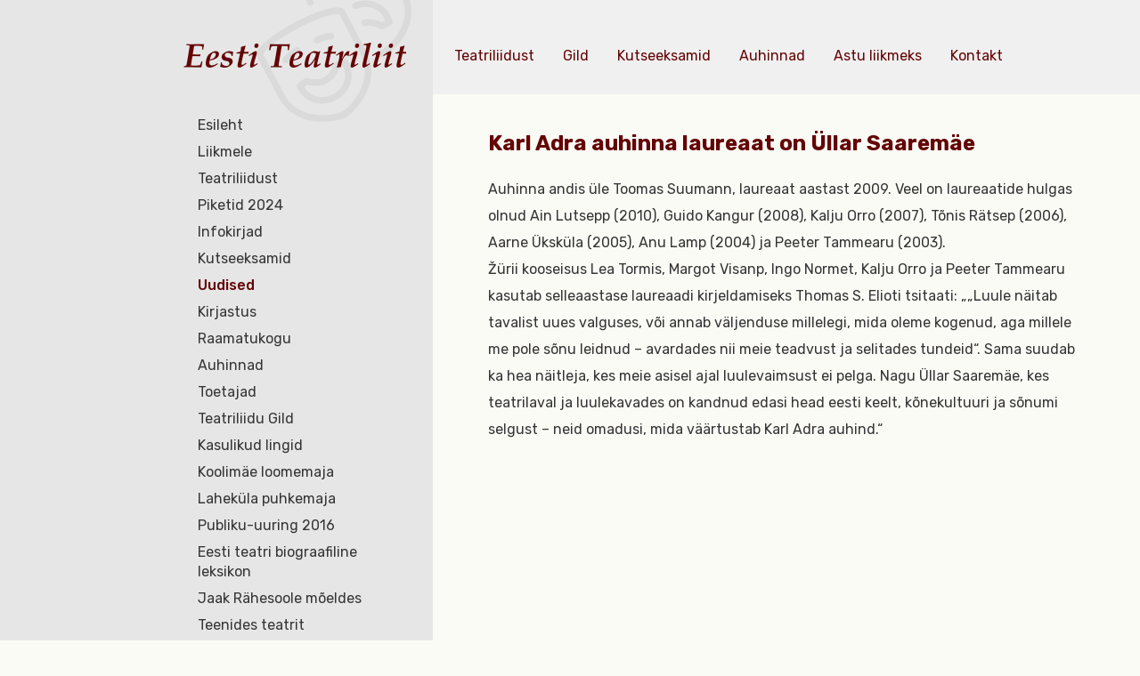

--- FILE ---
content_type: text/html; charset=utf-8
request_url: https://www.teatriliit.ee/uudised/karl-adra-auhinna-laureaat-on-ullar-saaremae
body_size: 5894
content:
<!DOCTYPE html>
<html class="public" lang="et">
  <head prefix="og: http://ogp.me/ns#">
    
    

    
<!--[if IE]><meta http-equiv="X-UA-Compatible" content="IE=edge"><![endif]-->


<meta http-equiv="Content-Type" content="text/html; charset=utf-8">
<meta name="viewport" content="width=device-width, initial-scale=1, maximum-scale=1, user-scalable=no">
<meta name="format-detection" content="telephone=no">







<!--[if lt IE 9]><link href="/stylesheets/ie8.css" media="screen" rel="stylesheet" type="text/css" /><![endif]-->

  <link href="/stylesheets/main.min.css" media="screen" rel="stylesheet" type="text/css" />


<link rel="stylesheet" href="//static.voog.com/libs/edicy-search/latest/edicy-search.css">


<link href="https://fonts.googleapis.com/css?family=Rubik:400,500,700" rel="stylesheet">
<link href="https://fonts.googleapis.com/css?family=Open+Sans:400,700" rel="stylesheet">



<script src="/javascripts/modernizr-custom.min.js"></script>



<title>Karl Adra auhinna laureaat on Üllar Saaremäe — Eesti Teatriliit</title>




<meta property="og:type" content="article">
<meta property="og:url" content="https://www.teatriliit.ee/uudised/karl-adra-auhinna-laureaat-on-ullar-saaremae">
<meta property="og:title" content="Karl Adra auhinna laureaat on Üllar Saaremäe — Eesti Teatriliit">
<meta property="og:site_name" content="Eesti Teatriliit">














<link href="/uudised.rss" rel="alternate" title="RSS voog" type="application/rss+xml" />


    <style>
  
  
  

    
  

  
  body > .background-color {
    background-color: ;
  }

  
  .container .background-color {
    background-color: rgb(255,255,255);
  }
</style>

  </head>

  <body class="post-page">

    <div class="grid">

      <div class="sidebar col-md-3">
  <img src="/assets/teater_beige.svg" class="sidebar_bg">
  <div class="sidebar_content">
    <header class="sidebar_header">
      <div class="sidebar_logo">
<div class="edy-texteditor-container image-container edy-positionable-container-center edy-positionable-container-maxwidth" contenteditable="false" unselectable="on" style="width: auto; max-width: 100%; text-align: left; display: block; float: none; overflow: hidden; position: relative;" data-image-id="7549934">
  <div class="edy-padding-resizer-wrapper" style="padding-bottom: 12%; position: relative; overflow: hidden;">
      <a href="/" title="/" target=""><picture title="" style="position: absolute; display: block; max-width: none; width: 100%; height: auto; left: 0px; top: -0.02%;">
        <!--[if IE 9]><video style="display: none;"><![endif]-->
        <source sizes="100vw" srcset="//media.voog.com/0000/0040/2501/photos/teater_logox2.png 500w">
        <!--[if IE 9]></video><![endif]-->
        <img src="//media.voog.com/0000/0040/2501/photos/teater_logox2.png" title="" alt="" style="position: absolute; max-width: none; width: 100%; height: auto;">
      </picture></a>
    </div>
</div>
</div>
      <a href="#" class="sidebar_menuToggle">
        <span class="sidebar_buttonStripe"></span>
        <span class="sidebar_buttonStripe"></span>
        <span class="sidebar_buttonStripe"></span>
      </a>
    </header><!-- /.sidebar_header -->

    <div class="sidebar_body">
     
      <nav class="mainMenu js-menu-main js-popover js-prevent-sideclick">
        <ul class="menu">
  
    <li class="menu-item">
      <a class="menu-link" href="/et">Esileht</a>
    </li>
  

  
  <li class="menu-item">
    <a class="menu-link" href="/liikmele">Liikmele</a>
    </li>

    
      <div class="menu-sub menu-sub-1 ">
        <ul class="menu">
          
            <li class="menu-item">
              <a class="menu-link" href="/liikmele/avalduste-blanketid">Avalduste blanketid</a>
            </li>
            
            
            
          
            <li class="menu-item">
              <a class="menu-link" href="/liikmele/tervisehuvitise-taotlemine">Tervisehüvitise taotlemine</a>
            </li>
            
            
            
          
            <li class="menu-item">
              <a class="menu-link" href="/liikmele/soodustused-teatris">Liikmesoodustused teatrites</a>
            </li>
            
            
            
          
            <li class="menu-item">
              <a class="menu-link" href="/liikmele/karjaarinoustamine-liikmetele">Karjäärinõustamine liikmetele</a>
            </li>
            
            
            
          
            <li class="menu-item">
              <a class="menu-link" href="/liikmele/sotsiaalsed-garantiid">Sotsiaalsed garantiid</a>
            </li>
            
            
            
          
            <li class="menu-item">
              <a class="menu-link" href="/liikmele/juristi-nouanded">Juristi nõuanded</a>
            </li>
            
            
            
          
            <li class="menu-item">
              <a class="menu-link" href="/liikmele/seadused">Seadused</a>
            </li>
            
            
            
          
            <li class="menu-item">
              <a class="menu-link" href="/liikmele/ohutusnouded">Ohutusnõuded esinemispaikades</a>
            </li>
            
            
            
          
            <li class="menu-item">
              <a class="menu-link" href="/liikmele/maksuseminari-materjal">Maksuseminari materjal</a>
            </li>
            
            
            
          
            <li class="menu-item">
              <a class="menu-link" href="/liikmele/metsakalmistule-matmine">Metsakalmistule matmine</a>
            </li>
            
            
            
          

          

          
        </ul>
      </div>
    
  
  <li class="menu-item">
    <a class="menu-link" href="/teatriliidust">Teatriliidust</a>
    </li>

    
      <div class="menu-sub menu-sub-1 ">
        <ul class="menu">
          
            <li class="menu-item">
              <a class="menu-link" href="/teatriliidust/tootajad">Töötajad</a>
            </li>
            
            
            
          
            <li class="menu-item">
              <a class="menu-link" href="/teatriliidust/liikmeks-astumine">Liikmeks astumine</a>
            </li>
            
            
            
          
            <li class="menu-item">
              <a class="menu-link" href="/teatriliidust/pohikiri">Põhikiri</a>
            </li>
            
            
            
          
            <li class="menu-item">
              <a class="menu-link" href="/teatriliidust/teatriliidu-esimehed">Teatriliidu esimehed</a>
            </li>
            
            
            
          
            <li class="menu-item">
              <a class="menu-link" href="/teatriliidust/juhtimine">Juhtimine</a>
            </li>
            
            
            <div class="menu-sub menu-sub-2 ">
              <ul class="menu">
                
                <li class="menu-item">
                  <a class="menu-link" href="/teatriliidust/juhtimine/volikogu-otsused">Volikogu otsused</a>
                </li>
                
                  
                
                

                

                
              </ul>
            </div>
            
            
          
            <li class="menu-item">
              <a class="menu-link" href="/teatriliidust/erialaliidud-ja-uhendused">Erialaliidud ja -ühendused</a>
            </li>
            
            
            
          
            <li class="menu-item">
              <a class="menu-link" href="/teatriliidust/ajalugu">Ajalugu</a>
            </li>
            
            
            <div class="menu-sub menu-sub-2 ">
              <ul class="menu">
                
                <li class="menu-item">
                  <a class="menu-link" href="/teatriliidust/ajalugu/kronoloogia">Kronoloogia</a>
                </li>
                
                  
                
                

                

                
              </ul>
            </div>
            
            
          
            <li class="menu-item">
              <a class="menu-link" href="/teatriliidust/dokumendid">Dokumendid</a>
            </li>
            
            
            
          
            <li class="menu-item">
              <a class="menu-link" href="/teatriliidust/kollektiivlepingud">Kollektiivlepingud</a>
            </li>
            
            
            
          
            <li class="menu-item">
              <a class="menu-link" href="/teatriliidust/palgalabiraakimised">Palgaläbirääkimised</a>
            </li>
            
            
            
          
            <li class="menu-item">
              <a class="menu-link" href="/teatriliidust/oleme-esindatud">Oleme esindatud</a>
            </li>
            
            
            
          
            <li class="menu-item">
              <a class="menu-link" href="/teatriliidust/festivalid">Festivalid</a>
            </li>
            
            
            <div class="menu-sub menu-sub-2 ">
              <ul class="menu">
                
                <li class="menu-item">
                  <a class="menu-link" href="/teatriliidust/festivalid/draama-2010">Draama 2010</a>
                </li>
                
                  
                
                
                <li class="menu-item">
                  <a class="menu-link" href="/teatriliidust/festivalid/draama-2009">Draama 2009</a>
                </li>
                
                  
                
                
                <li class="menu-item">
                  <a class="menu-link" href="/teatriliidust/festivalid/draama-2007">Draama 2007</a>
                </li>
                
                  
                
                
                <li class="menu-item">
                  <a class="menu-link" href="/teatriliidust/festivalid/draama-2005">Draama 2005</a>
                </li>
                
                  
                
                
                <li class="menu-item">
                  <a class="menu-link" href="/teatriliidust/festivalid/draama-2003">Draama 2003</a>
                </li>
                
                  
                
                
                <li class="menu-item">
                  <a class="menu-link" href="/teatriliidust/festivalid/draama-2001">Draama 2001</a>
                </li>
                
                  
                
                
                <li class="menu-item">
                  <a class="menu-link" href="/teatriliidust/festivalid/draama-1999">Draama 1999</a>
                </li>
                
                  
                
                
                <li class="menu-item">
                  <a class="menu-link" href="/teatriliidust/festivalid/draama-1997">Draama 1997</a>
                </li>
                
                  
                
                
                <li class="menu-item">
                  <a class="menu-link" href="/teatriliidust/festivalid/draama-1996">Draama 1996</a>
                </li>
                
                  
                
                

                

                
              </ul>
            </div>
            
            
          

          

          
        </ul>
      </div>
    
  
  <li class="menu-item">
    <a class="menu-link" href="/piketid-2024">Piketid 2024</a>
    </li>

    
      <div class="menu-sub menu-sub-1 ">
        <ul class="menu">
          
            <li class="menu-item">
              <a class="menu-link" href="/piketid-2024/koned-loomeliitude-piketil-15-oktoobril">Kõned loomeliitude piketil 15. oktoobril</a>
            </li>
            
            
            
          
            <li class="menu-item">
              <a class="menu-link" href="/piketid-2024/meediakaja">Meediakaja</a>
            </li>
            
            
            
          
            <li class="menu-item">
              <a class="menu-link" href="/piketid-2024/pikett-24-09-24">Pikett 24.09.24</a>
            </li>
            
            
            
          
            <li class="menu-item">
              <a class="menu-link" href="/piketid-2024/pikett-15-10-24">Pikett 15.10.24</a>
            </li>
            
            
            
          

          

          
        </ul>
      </div>
    
  
  <li class="menu-item">
    <a class="menu-link" href="/infokirjad">Infokirjad</a>
    </li>

    
  
  <li class="menu-item">
    <a class="menu-link" href="/kutseeksamid">Kutseeksamid</a>
    </li>

    
      <div class="menu-sub menu-sub-1 ">
        <ul class="menu">
          
            <li class="menu-item">
              <a class="menu-link" href="/kutseeksamid/kutsekomisjoni-koosseis">Kutsekomisjoni koosseis</a>
            </li>
            
            
            
          
            <li class="menu-item">
              <a class="menu-link" href="/kutseeksamid/eksamitulemused">Eksamitulemused</a>
            </li>
            
            
            
          

          

          
        </ul>
      </div>
    
  
  <li class="menu-item active">
    <a class="menu-link active" href="/uudised">Uudised</a>
    </li>

    
  
  <li class="menu-item">
    <a class="menu-link" href="/kirjastus">Kirjastus</a>
    </li>

    
      <div class="menu-sub menu-sub-1 ">
        <ul class="menu">
          
            <li class="menu-item">
              <a class="menu-link" href="/kirjastus/eesti-teatribibliograafia-1944-1959">Eesti teatribibliograafia 1944-1959</a>
            </li>
            
            
            
          
            <li class="menu-item">
              <a class="menu-link" href="/kirjastus/sarivaljaanded">Sariväljaanded</a>
            </li>
            
            
            <div class="menu-sub menu-sub-2 ">
              <ul class="menu">
                
                <li class="menu-item">
                  <a class="menu-link" href="/kirjastus/sarivaljaanded/teatrielu">Teatrielu</a>
                </li>
                
                  
                
                
                <li class="menu-item">
                  <a class="menu-link" href="/kirjastus/sarivaljaanded/teatrikoolid">Teatrikoolid</a>
                </li>
                
                  
                  <div class="menu-sub menu-sub-3 ">
                    <ul class="menu">
                      
                      <li class="menu-item">
                        <a class="menu-link" href="/kirjastus/sarivaljaanded/teatrikoolid/draamastuudio-teatrikunstikool">Draamastuudio Teatrikunstikool</a>
                      </li>
                      
                      <li class="menu-item">
                        <a class="menu-link" href="/kirjastus/sarivaljaanded/teatrikoolid/tallinna-konservatooriumi-riiklik-lavakunstikool">Tallinna Konservatooriumi Riiklik Lavakunstikool</a>
                      </li>
                      
                      <li class="menu-item">
                        <a class="menu-link" href="/kirjastus/sarivaljaanded/teatrikoolid/tallinna-teatrikool">Tallinna Teatrikool</a>
                      </li>
                      
                      <li class="menu-item">
                        <a class="menu-link" href="/kirjastus/sarivaljaanded/teatrikoolid/eesti-riiklik-teatriinstituut-1946-1951">Eesti Riiklik Teatriinstituut 1946–1951</a>
                      </li>
                      
                      <li class="menu-item">
                        <a class="menu-link" href="/kirjastus/sarivaljaanded/teatrikoolid/gitis-eesti-stuudio-moskvas-1948-1953">GITIS. Eesti stuudio Moskvas 1948–1953</a>
                      </li>
                      
                      <li class="menu-item">
                        <a class="menu-link" href="/kirjastus/sarivaljaanded/teatrikoolid/tallinnfilmi-filminaitlejate-oppestuudio">Tallinnfilmi filminäitlejate õppestuudio</a>
                      </li>
                      
                      <li class="menu-item">
                        <a class="menu-link" href="/kirjastus/sarivaljaanded/teatrikoolid/ensv-teatriuhingu-lavakunsti-stuudio-1961-1971-tallinnas">ENSV Teatriühingu Lavakunsti Stuudio 1961–1971 Tallinnas</a>
                      </li>
                      

                      

                      
                    </ul>
                  </div>
                  
                
                
                <li class="menu-item">
                  <a class="menu-link" href="/kirjastus/sarivaljaanded/teatriteed">Teatriteed</a>
                </li>
                
                  
                
                
                <li class="menu-item">
                  <a class="menu-link" href="/kirjastus/sarivaljaanded/eesti-teatriloo-vihikud">Eesti teatriloo vihikud</a>
                </li>
                
                  
                
                
                <li class="menu-item">
                  <a class="menu-link" href="/kirjastus/sarivaljaanded/teatrielu-2024">Teatrielu 2024</a>
                </li>
                
                  
                
                

                

                
              </ul>
            </div>
            
            
          
            <li class="menu-item">
              <a class="menu-link" href="/kirjastus/eesti-teatrilugu">Eesti teatrilugu</a>
            </li>
            
            
            
          
            <li class="menu-item">
              <a class="menu-link" href="/kirjastus/uksikvaljaanded">Üksikväljaanded</a>
            </li>
            
            
            
          
            <li class="menu-item">
              <a class="menu-link" href="/kirjastus/isikuraamatud">Isikuraamatud</a>
            </li>
            
            
            
          
            <li class="menu-item">
              <a class="menu-link" href="/kirjastus/oppekirjandus">Õppekirjandus</a>
            </li>
            
            
            
          
            <li class="menu-item">
              <a class="menu-link" href="/kirjastus/teatrimote">Teatrimõte</a>
            </li>
            
            
            
          
            <li class="menu-item">
              <a class="menu-link" href="/kirjastus/teatriliidus-muugil">Teatriliidus müügil</a>
            </li>
            
            
            <div class="menu-sub menu-sub-2 ">
              <ul class="menu">
                
                <li class="menu-item">
                  <a class="menu-link" href="/kirjastus/teatriliidus-muugil/mujal-ilmunud">Mujal ilmunud</a>
                </li>
                
                  
                
                

                

                
              </ul>
            </div>
            
            
          

          

          
        </ul>
      </div>
    
  
  <li class="menu-item">
    <a class="menu-link" href="/raamatukogu">Raamatukogu</a>
    </li>

    
  
  <li class="menu-item">
    <a class="menu-link" href="/auhinnad">Auhinnad</a>
    </li>

    
      <div class="menu-sub menu-sub-1 ">
        <ul class="menu">
          
            <li class="menu-item">
              <a class="menu-link" href="/auhinnad/zuriid">Žüriid</a>
            </li>
            
            
            
          
            <li class="menu-item">
              <a class="menu-link" href="/auhinnad/statuut">Statuut</a>
            </li>
            
            
            
          
            <li class="menu-item">
              <a class="menu-link" href="/auhinnad/nominendid">Nominendid</a>
            </li>
            
            
            
          
            <li class="menu-item">
              <a class="menu-link" href="/auhinnad/laureaadid-aastate-jargi">Laureaadid aastate järgi</a>
            </li>
            
            
            
          
            <li class="menu-item">
              <a class="menu-link" href="/auhinnad/laureaadid-auhindade-jargi">Laureaadid auhindade järgi</a>
            </li>
            
            
            
          
            <li class="menu-item">
              <a class="menu-link" href="/auhinnad/teatripaeva-lakitus">Teatripäeva läkitus</a>
            </li>
            
            
            
          
            <li class="menu-item">
              <a class="menu-link" href="/auhinnad/theodori-silm">„Theodori silm“</a>
            </li>
            
            
            
          
            <li class="menu-item">
              <a class="menu-link" href="/auhinnad/ajalugu">Ajalugu</a>
            </li>
            
            
            
          
            <li class="menu-item">
              <a class="menu-link" href="/auhinnad/auhindade-tooruhma-aruanne">Auhindade töörühma aruanne</a>
            </li>
            
            
            
          
            <li class="menu-item">
              <a class="menu-link" href="/auhinnad/kalju-komissarovi-nimeline-stipendium">Kalju Komissarovi nimeline stipendium</a>
            </li>
            
            
            
          
            <li class="menu-item">
              <a class="menu-link" href="/auhinnad/etuku-hea-teatri-auhind">ETUKÜ Hea Teatri Auhind</a>
            </li>
            
            
            
          
            <li class="menu-item">
              <a class="menu-link" href="/auhinnad/lasteteatriblogi">Lasteteatriblogi</a>
            </li>
            
            
            
          

          

          
        </ul>
      </div>
    
  
  <li class="menu-item">
    <a class="menu-link" href="/toetajad">Toetajad</a>
    </li>

    
  
  <li class="menu-item">
    <a class="menu-link" href="/teatriliidu-gild">Teatriliidu Gild</a>
    </li>

    
      <div class="menu-sub menu-sub-1 ">
        <ul class="menu">
          
            <li class="menu-item">
              <a class="menu-link" href="/teatriliidu-gild/liikmeks-astumise-taotlus">Liikmeks astumise taotlus</a>
            </li>
            
            
            
          
            <li class="menu-item">
              <a class="menu-link" href="/teatriliidu-gild/loovisiku-leping">Loovisiku leping</a>
            </li>
            
            
            
          

          

          
        </ul>
      </div>
    
  
  <li class="menu-item">
    <a class="menu-link" href="/kasulikud-lingid">Kasulikud lingid</a>
    </li>

    
  
  <li class="menu-item">
    <a class="menu-link" href="/koolimae-loomemaja">Koolimäe loomemaja</a>
    </li>

    
      <div class="menu-sub menu-sub-1 ">
        <ul class="menu">
          
            <li class="menu-item">
              <a class="menu-link" href="/koolimae-loomemaja/kodukord">Kodukord</a>
            </li>
            
            
            
          

          

          
        </ul>
      </div>
    
  
  <li class="menu-item">
    <a class="menu-link" href="/lahekula-puhkemaja">Laheküla puhkemaja</a>
    </li>

    
  
  <li class="menu-item">
    <a class="menu-link" href="/publiku-uuring-2016">Publiku-uuring 2016</a>
    </li>

    
  
  <li class="menu-item">
    <a class="menu-link" href="http://etbl.teatriliit.ee/">Eesti teatri biograafiline leksikon</a>
    </li>

    
  
  <li class="menu-item">
    <a class="menu-link" href="/jaak-rahesoole-moeldes">Jaak Rähesoole mõeldes</a>
    </li>

    
  
  <li class="menu-item">
    <a class="menu-link" href="/teenides-teatrit">Teenides teatrit</a>
    </li>

    
  

  
</ul>

      </nav>

      
      <nav class="langMenu">
        <ul class="menu">
  
    <li><a class="lang-flag lang-flag-et active" href="/uudised" data-lang-code="et">EST</a></li>
  
    <li><a class="lang-flag lang-flag-en" href="/en" data-lang-code="en">ENG</a></li>
  
    <li><a class="lang-flag lang-flag-ru" href="/ru" data-lang-code="ru">RUS</a></li>
  
  
</ul>

      </nav>
      

      <div class="sidebar_info">












Eesti Teatriliit <p>Uus 5, 10111 Tallinn</p>tel +372 646 4512<br>e-post <a href="mailto:teatriliit@teatriliit.ee" target="_self">teatriliit@teatriliit.ee</a><br><span style="font-size: 14px;"><br>registrikood 80035656</span><br><div><span style="font-size: 14px;">EE691010022002583001 SEB <br></span></div><div><span style="font-size: 14px;"><br></span>
</div>













<div><br></div><div><div class="edy-texteditor-container image-container edy-positionable-container-center edy-positionable-container-maxwidth" unselectable="on" style="width: auto; max-width: 100%; text-align: left; display: block; float: none; overflow: hidden; position: relative;" data-image-id="17512442" contenteditable="false">
  <div class="edy-padding-resizer-wrapper" style="padding-bottom: 38.0488%; position: relative; overflow: hidden;">
      <picture style="position: absolute; display: block; max-width: none; width: 100%; height: auto; left: 0px; top: -0.04%;">
        <!--[if IE 9]><video style="display: none;"><![endif]-->
        <source sizes="100vw" srcset="//media.voog.com/0000/0040/2501/photos/Ravikindlustus%20some.jpg 820w, //media.voog.com/0000/0040/2501/photos/Ravikindlustus%20some_block.jpg 600w, //media.voog.com/0000/0040/2501/photos/Ravikindlustus%20some_medium.jpg 150w">
        <!--[if IE 9]></video><![endif]-->
        <img src="//media.voog.com/0000/0040/2501/photos/Ravikindlustus%20some_block.jpg" style="position: absolute; max-width: none; width: 100%; height: auto;">
      </picture>
    </div>
</div><b><br></b></div><div><b>Loe lähemalt<a href="/uudised/loomeliitude-poordumine-erakondade-poole" target="_self"> kampaaniast</a>!</b><br></div>
</div>
      
      <a class="sidebar_sviiter" href="http://sviiter.ee/" target="_blank">
        <img src="/assets/sviiter_logo.svg">
      </a>
      
    </div><!-- /.sidebar_body -->
  </div><!-- /.sidebar_content -->
</div><!-- /.sidebar -->
 

      <header class="header">
   
  <nav class="specialMenu js-menu-main js-popover js-prevent-sideclick">
    







<a href="/teatriliidust" target="_self" class="specialMenu_link">Teatriliidust </a><a href="/teatriliidu-gild" target="_self" class="specialMenu_link">Gild</a><a href="/kutseeksamid" target="_self" class="specialMenu_link">Kutseeksamid</a><a href="/auhinnad" target="_self" class="specialMenu_link">Auhinnad</a><a href="/teatriliidust/liikmeks-astumine" target="_self" class="specialMenu_link">Astu liikmeks</a><a href="/teatriliidust/tootajad" target="_self" class="specialMenu_link">Kontakt</a>








  </nav>

</header>


      <main class="content col-md-9" role="main" data-search-indexing-allowed="true">
        <div class="content_content">
         
          <section class="content_body content-formatted formattedContent">
            
 

<article class="post">
 
  <header class="post_header">
    <h2 class="post_title">
      
        Karl Adra auhinna laureaat on Üllar Saaremäe
      
    </h2>
  </header>

  <div class="post_content">
    
      <div class="post-body content-formatted">
        Auhinna andis üle Toomas Suumann, laureaat aastast 2009. Veel on 
laureaatide hulgas olnud Ain Lutsepp (2010), Guido Kangur (2008), Kalju 
Orro (2007), Tõnis Rätsep (2006), Aarne Üksküla (2005), Anu Lamp (2004) 
ja Peeter Tammearu (2003).<br/>
 Žürii kooseisus Lea Tormis, Margot Visanp, Ingo Normet, Kalju Orro ja 
Peeter Tammearu kasutab selleaastase laureaadi kirjeldamiseks Thomas S. 
Elioti tsitaati: „„Luule näitab tavalist uues valguses, või annab 
väljenduse millelegi, mida oleme kogenud, aga millele me pole sõnu 
leidnud – avardades nii meie teadvust ja selitades tundeid“. Sama suudab
 ka hea näitleja, kes meie asisel ajal luulevaimsust ei pelga. Nagu 
Üllar Saaremäe, kes teatrilaval ja luulekavades on kandnud edasi head 
eesti keelt, kõnekultuuri ja sõnumi selgust – neid omadusi, mida 
väärtustab Karl Adra auhind.“
      </div>
    
  </div>

</article>


          </section><!-- /.content_body -->
          
        </div><!-- /.content_content -->
      </main><!-- /.content -->
    </div><!-- /.grid -->

    
<script src="/javascripts/application.js"></script>
<script src="/javascripts/scripts.min.js"></script>
<script src="//static.voog.com/libs/picturefill/1.9.1/picturefill.min.js"></script>





<script type="text/javascript">
var _ews = _ews || {"_account":"A-402501-1","_tzo":"0"};

(function() {
  var s = document.createElement('script'); s.type = 'text/javascript'; s.async = true;
  s.src = 'https://s.voog.com/_tr-v1.js';
  (
    document.getElementsByTagName('head')[0] ||
    document.getElementsByTagName('body')[0]
  ).appendChild(s);
})();
</script>

    

    <script>site.initPostPage();</script>
  </body><!-- /.post-page -->
</html>
